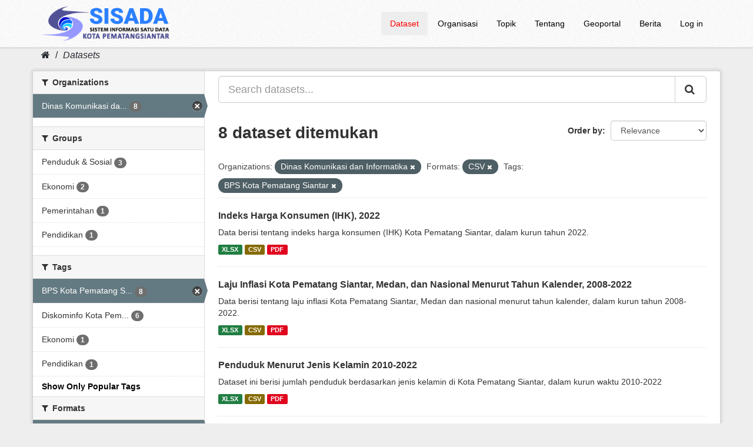

--- FILE ---
content_type: text/html; charset=utf-8
request_url: https://sisada.pematangsiantar.go.id/dataset/?organization=dinas-komunikasi-dan-informatika&res_format=CSV&_tags_limit=0&tags=BPS+Kota+Pematang+Siantar
body_size: 5693
content:
<!DOCTYPE html>
<!--[if IE 9]> <html lang="en" class="ie9"> <![endif]-->
<!--[if gt IE 8]><!--> <html lang="en"> <!--<![endif]-->
  <head>
    <meta charset="utf-8" />
      <meta name="generator" content="ckan 2.9.7" />
      <meta name="viewport" content="width=device-width, initial-scale=1.0">
	  <meta content="SISADA (Sistem Informasi Satu Data) Kota Pematangsiantar merupakan portal milik Pemerintah Kota Pematangsiantar yang menyediakan data statistik sektoral Kota Pematangsiantar untuk diakses masyarakat secara terbuka." name="description"/>
	  <meta name="google-site-verification" content="wLpntJ6ygAAud79ohEyCR3P--EdbYN-Z7ibXSIHY918" />
	  
<!-- Google tag (gtag.js) -->
<script async src="https://www.googletagmanager.com/gtag/js?id=G-D9J9326QP5"></script>
<script>
  window.dataLayer = window.dataLayer || [];
  function gtag(){dataLayer.push(arguments);}
  gtag('js', new Date());

  gtag('config', 'G-D9J9326QP5');
</script>
<!-- Google Tag Manager -->
<script>(function(w,d,s,l,i){w[l]=w[l]||[];w[l].push({'gtm.start':
new Date().getTime(),event:'gtm.js'});var f=d.getElementsByTagName(s)[0],
j=d.createElement(s),dl=l!='dataLayer'?'&l='+l:'';j.async=true;j.src=
'https://www.googletagmanager.com/gtm.js?id='+i+dl;f.parentNode.insertBefore(j,f);
})(window,document,'script','dataLayer','GTM-MWMR9V6');</script>
<!-- End Google Tag Manager -->
    <title>Dataset - Portal SISADA (Sistem Informasi Satu Data) Kota Pematangsiantar</title>

    
    <link rel="shortcut icon" href="https://sisada.pematangsiantar.go.id/base/images/2023/sisada.ico" />
    
      
      
      
    

    
      
      
    

    
    <link href="/webassets/base/9ec831a1_green.css" rel="stylesheet"/>
    
  </head>

  
  <body data-site-root="https://sisada.pematangsiantar.go.id/" data-locale-root="https://sisada.pematangsiantar.go.id/" >
	
	<!-- Google Tag Manager (noscript) -->
<noscript><iframe src="https://www.googletagmanager.com/ns.html?id=GTM-MWMR9V6"
height="0" width="0" style="display:none;visibility:hidden"></iframe></noscript>
<!-- End Google Tag Manager (noscript) -->
	
    
    <div class="sr-only sr-only-focusable"><a href="#content">Skip to content</a></div>
  

  
     
	<header class="navbar navbar-static-top masthead">
		  
		<div class="container">
			<div class="navbar-right">
				<button data-target="#main-navigation-toggle" data-toggle="collapse" class="navbar-toggle collapsed" type="button" aria-label="expand or collapse" aria-expanded="false">
					<span class="sr-only">Toggle navigation</span>
					<span class="fa fa-bars"style="font-size:28px;color:black"></span>
				</button>
			</div>
			<hgroup class="header-image navbar-left">
				 
					<a class="logo" href="/"><img src="/uploads/admin/2025-11-21-184432.379738sisadaheaderlog0.png" alt="Portal SISADA (Sistem Informasi Satu Data) Kota Pematangsiantar" title="Portal SISADA (Sistem Informasi Satu Data) Kota Pematangsiantar" /></a>
				 
			</hgroup>

			<div class="collapse navbar-collapse" id="main-navigation-toggle">
				
					<nav class="section navigation">
						<ul class="nav nav-pills">
							
								<li class="active"><a href="/dataset/">Dataset</a></li><li><a href="/organization/">Organisasi</a></li><li><a href="/group/">Topik</a></li><li><a href="/about">Tentang</a></li>
								<li><a href="https://pematangsiantarkota.ina-sdi.or.id/" target="_blank">Geoportal</a></li>
								<li><a href="https://pematangsiantar.go.id/blog" target="_blank">Berita</a></li>
								<li><a href="/user/login">Log in</a></li>
							
						</ul>
					</nav>
				 

			</div>
		</div>
	</header>

  
    <div class="main">
      <div id="content" class="container">
        
          
            <div class="flash-messages">
              
                
              
            </div>
          

          
            <div class="toolbar" role="navigation" aria-label="Breadcrumb">
              
                
                  <ol class="breadcrumb">
                    
<li class="home"><a href="/" aria-label="Home"><i class="fa fa-home"></i><span> Home</span></a></li>
                    
  <li class="active"><a href="/dataset/">Datasets</a></li>

                  </ol>
                
              
            </div>
          

          <div class="row wrapper">
            
            
            

            
              <aside class="secondary col-sm-3">
                
                
  <div class="filters">
    <div>
      
        

    
    
	
	    
	    
		<section class="module module-narrow module-shallow">
		    
			<h2 class="module-heading">
			    <i class="fa fa-filter"></i>
			    
			    Organizations
			</h2>
		    
		    
			
			    
				<nav aria-label="Organizations">
				    <ul class="list-unstyled nav nav-simple nav-facet">
					
					    
					    
					    
					    
					    <li class="nav-item active">
						<a href="/dataset/?_tags_limit=0&amp;res_format=CSV&amp;tags=BPS+Kota+Pematang+Siantar" title="Dinas Komunikasi dan Informatika">
						    <span class="item-label">Dinas Komunikasi da...</span>
						    <span class="hidden separator"> - </span>
						    <span class="item-count badge">8</span>
						</a>
					    </li>
					
				    </ul>
				</nav>

				<p class="module-footer">
				    
					
				    
				</p>
			    
			
		    
		</section>
	    
	
    

      
        

    
    
	
	    
	    
		<section class="module module-narrow module-shallow">
		    
			<h2 class="module-heading">
			    <i class="fa fa-filter"></i>
			    
			    Groups
			</h2>
		    
		    
			
			    
				<nav aria-label="Groups">
				    <ul class="list-unstyled nav nav-simple nav-facet">
					
					    
					    
					    
					    
					    <li class="nav-item">
						<a href="/dataset/?organization=dinas-komunikasi-dan-informatika&amp;_tags_limit=0&amp;res_format=CSV&amp;tags=BPS+Kota+Pematang+Siantar&amp;groups=citizen" title="">
						    <span class="item-label">Penduduk &amp; Sosial</span>
						    <span class="hidden separator"> - </span>
						    <span class="item-count badge">3</span>
						</a>
					    </li>
					
					    
					    
					    
					    
					    <li class="nav-item">
						<a href="/dataset/?organization=dinas-komunikasi-dan-informatika&amp;_tags_limit=0&amp;res_format=CSV&amp;tags=BPS+Kota+Pematang+Siantar&amp;groups=ekonomi" title="">
						    <span class="item-label">Ekonomi</span>
						    <span class="hidden separator"> - </span>
						    <span class="item-count badge">2</span>
						</a>
					    </li>
					
					    
					    
					    
					    
					    <li class="nav-item">
						<a href="/dataset/?organization=dinas-komunikasi-dan-informatika&amp;_tags_limit=0&amp;res_format=CSV&amp;tags=BPS+Kota+Pematang+Siantar&amp;groups=pemerintahan" title="">
						    <span class="item-label">Pemerintahan</span>
						    <span class="hidden separator"> - </span>
						    <span class="item-count badge">1</span>
						</a>
					    </li>
					
					    
					    
					    
					    
					    <li class="nav-item">
						<a href="/dataset/?organization=dinas-komunikasi-dan-informatika&amp;_tags_limit=0&amp;res_format=CSV&amp;tags=BPS+Kota+Pematang+Siantar&amp;groups=pendidikan" title="">
						    <span class="item-label">Pendidikan</span>
						    <span class="hidden separator"> - </span>
						    <span class="item-count badge">1</span>
						</a>
					    </li>
					
				    </ul>
				</nav>

				<p class="module-footer">
				    
					
				    
				</p>
			    
			
		    
		</section>
	    
	
    

      
        

    
    
	
	    
	    
		<section class="module module-narrow module-shallow">
		    
			<h2 class="module-heading">
			    <i class="fa fa-filter"></i>
			    
			    Tags
			</h2>
		    
		    
			
			    
				<nav aria-label="Tags">
				    <ul class="list-unstyled nav nav-simple nav-facet">
					
					    
					    
					    
					    
					    <li class="nav-item active">
						<a href="/dataset/?organization=dinas-komunikasi-dan-informatika&amp;_tags_limit=0&amp;res_format=CSV" title="BPS Kota Pematang Siantar">
						    <span class="item-label">BPS Kota Pematang S...</span>
						    <span class="hidden separator"> - </span>
						    <span class="item-count badge">8</span>
						</a>
					    </li>
					
					    
					    
					    
					    
					    <li class="nav-item">
						<a href="/dataset/?organization=dinas-komunikasi-dan-informatika&amp;_tags_limit=0&amp;res_format=CSV&amp;tags=BPS+Kota+Pematang+Siantar&amp;tags=Diskominfo+Kota+Pematang+Siantar" title="Diskominfo Kota Pematang Siantar">
						    <span class="item-label">Diskominfo Kota Pem...</span>
						    <span class="hidden separator"> - </span>
						    <span class="item-count badge">6</span>
						</a>
					    </li>
					
					    
					    
					    
					    
					    <li class="nav-item">
						<a href="/dataset/?organization=dinas-komunikasi-dan-informatika&amp;_tags_limit=0&amp;res_format=CSV&amp;tags=BPS+Kota+Pematang+Siantar&amp;tags=Ekonomi" title="">
						    <span class="item-label">Ekonomi</span>
						    <span class="hidden separator"> - </span>
						    <span class="item-count badge">1</span>
						</a>
					    </li>
					
					    
					    
					    
					    
					    <li class="nav-item">
						<a href="/dataset/?organization=dinas-komunikasi-dan-informatika&amp;_tags_limit=0&amp;res_format=CSV&amp;tags=BPS+Kota+Pematang+Siantar&amp;tags=Pendidikan" title="">
						    <span class="item-label">Pendidikan</span>
						    <span class="hidden separator"> - </span>
						    <span class="item-count badge">1</span>
						</a>
					    </li>
					
				    </ul>
				</nav>

				<p class="module-footer">
				    
					<a href="/dataset/?organization=dinas-komunikasi-dan-informatika&amp;res_format=CSV&amp;tags=BPS+Kota+Pematang+Siantar" class="read-more">Show Only Popular Tags</a>
				    
				</p>
			    
			
		    
		</section>
	    
	
    

      
        

    
    
	
	    
	    
		<section class="module module-narrow module-shallow">
		    
			<h2 class="module-heading">
			    <i class="fa fa-filter"></i>
			    
			    Formats
			</h2>
		    
		    
			
			    
				<nav aria-label="Formats">
				    <ul class="list-unstyled nav nav-simple nav-facet">
					
					    
					    
					    
					    
					    <li class="nav-item active">
						<a href="/dataset/?organization=dinas-komunikasi-dan-informatika&amp;_tags_limit=0&amp;tags=BPS+Kota+Pematang+Siantar" title="">
						    <span class="item-label">CSV</span>
						    <span class="hidden separator"> - </span>
						    <span class="item-count badge">8</span>
						</a>
					    </li>
					
					    
					    
					    
					    
					    <li class="nav-item">
						<a href="/dataset/?organization=dinas-komunikasi-dan-informatika&amp;_tags_limit=0&amp;res_format=CSV&amp;tags=BPS+Kota+Pematang+Siantar&amp;res_format=PDF" title="">
						    <span class="item-label">PDF</span>
						    <span class="hidden separator"> - </span>
						    <span class="item-count badge">8</span>
						</a>
					    </li>
					
					    
					    
					    
					    
					    <li class="nav-item">
						<a href="/dataset/?organization=dinas-komunikasi-dan-informatika&amp;_tags_limit=0&amp;res_format=CSV&amp;tags=BPS+Kota+Pematang+Siantar&amp;res_format=XLSX" title="">
						    <span class="item-label">XLSX</span>
						    <span class="hidden separator"> - </span>
						    <span class="item-count badge">4</span>
						</a>
					    </li>
					
				    </ul>
				</nav>

				<p class="module-footer">
				    
					
				    
				</p>
			    
			
		    
		</section>
	    
	
    

      
        

    
    
	
	    
	    
		<section class="module module-narrow module-shallow">
		    
			<h2 class="module-heading">
			    <i class="fa fa-filter"></i>
			    
			    Licenses
			</h2>
		    
		    
			
			    
				<nav aria-label="Licenses">
				    <ul class="list-unstyled nav nav-simple nav-facet">
					
					    
					    
					    
					    
					    <li class="nav-item">
						<a href="/dataset/?organization=dinas-komunikasi-dan-informatika&amp;_tags_limit=0&amp;res_format=CSV&amp;tags=BPS+Kota+Pematang+Siantar&amp;license_id=cc-by" title="Creative Commons Attribution">
						    <span class="item-label">Creative Commons At...</span>
						    <span class="hidden separator"> - </span>
						    <span class="item-count badge">8</span>
						</a>
					    </li>
					
				    </ul>
				</nav>

				<p class="module-footer">
				    
					
				    
				</p>
			    
			
		    
		</section>
	    
	
    

      
    </div>
    <a class="close no-text hide-filters"><i class="fa fa-times-circle"></i><span class="text">close</span></a>
  </div>

              </aside>
            

            
              <div class="primary col-sm-9 col-xs-12" role="main">
                
                
  <section class="module">
    <div class="module-content">
      
        
      
      
        
        
        







<form id="dataset-search-form" class="search-form" method="get" data-module="select-switch">

  
    <div class="input-group search-input-group">
      <input aria-label="Search datasets..." id="field-giant-search" type="text" class="form-control input-lg" name="q" value="" autocomplete="off" placeholder="Search datasets...">
      
      <span class="input-group-btn">
        <button class="btn btn-default btn-lg" type="submit" value="search" aria-label="Submit">
          <i class="fa fa-search"></i>
        </button>
      </span>
      
    </div>
  

  
    <span>
  
  

  
  
  
  <input type="hidden" name="organization" value="dinas-komunikasi-dan-informatika" />
  
  
  
  
  
  <input type="hidden" name="res_format" value="CSV" />
  
  
  
  
  
  <input type="hidden" name="tags" value="BPS Kota Pematang Siantar" />
  
  
  
  </span>
  

  
    
      <div class="form-select form-group control-order-by">
        <label for="field-order-by">Order by</label>
        <select id="field-order-by" name="sort" class="form-control">
          
            
              <option value="score desc, metadata_modified desc" selected="selected">Relevance</option>
            
          
            
              <option value="title_string asc">Name Ascending</option>
            
          
            
              <option value="title_string desc">Name Descending</option>
            
          
            
              <option value="metadata_modified desc">Last Modified</option>
            
          
            
              <option value="views_recent desc">Popular</option>
            
          
        </select>
        
        <button class="btn btn-default js-hide" type="submit">Go</button>
        
      </div>
    
  

  
    
      <h1>

  
  
  
  

8 dataset ditemukan</h1>
    
  

  
    
      <p class="filter-list">
        
          
          <span class="facet">Organizations:</span>
          
            <span class="filtered pill">Dinas Komunikasi dan Informatika
              <a href="/dataset/?_tags_limit=0&amp;res_format=CSV&amp;tags=BPS+Kota+Pematang+Siantar" class="remove" title="Remove"><i class="fa fa-times"></i></a>
            </span>
          
        
          
          <span class="facet">Formats:</span>
          
            <span class="filtered pill">CSV
              <a href="/dataset/?organization=dinas-komunikasi-dan-informatika&amp;_tags_limit=0&amp;tags=BPS+Kota+Pematang+Siantar" class="remove" title="Remove"><i class="fa fa-times"></i></a>
            </span>
          
        
          
          <span class="facet">Tags:</span>
          
            <span class="filtered pill">BPS Kota Pematang Siantar
              <a href="/dataset/?organization=dinas-komunikasi-dan-informatika&amp;_tags_limit=0&amp;res_format=CSV" class="remove" title="Remove"><i class="fa fa-times"></i></a>
            </span>
          
        
      </p>
      <a class="show-filters btn btn-default">Filter Results</a>
    
  

</form>




      
      
        

	
		<ul class="dataset-list list-unstyled">
			
				
					






  <li class="dataset-item">
    
      <div class="dataset-content">
        
          <h2 class="dataset-heading">
            
              
            
            
		<a href="/dataset/indeks-harga-konsumen-ihk-2022">Indeks Harga Konsumen (IHK), 2022</a>
            
            
              
              
            
          </h2>
        
        
          
        
        
          
            <div>Data berisi tentang indeks harga konsumen (IHK) Kota Pematang Siantar, dalam kurun tahun 2022.</div>
          
        
      </div>
      
        
          
            <ul class="dataset-resources list-unstyled">
              
                
                <li>
                  <a href="/dataset/indeks-harga-konsumen-ihk-2022" class="label label-default" data-format="xlsx">XLSX</a>
                </li>
                
                <li>
                  <a href="/dataset/indeks-harga-konsumen-ihk-2022" class="label label-default" data-format="csv">CSV</a>
                </li>
                
                <li>
                  <a href="/dataset/indeks-harga-konsumen-ihk-2022" class="label label-default" data-format="pdf">PDF</a>
                </li>
                
              
            </ul>
          
        
      
    
  </li>

				
					






  <li class="dataset-item">
    
      <div class="dataset-content">
        
          <h2 class="dataset-heading">
            
              
            
            
		<a href="/dataset/laju-inflasi-kota-pematang-siantar-medan-dan-nasional-menurut-tahun-kalender-2008-2022">Laju Inflasi Kota Pematang Siantar, Medan, dan Nasional Menurut Tahun Kalender, 2008-2022</a>
            
            
              
              
            
          </h2>
        
        
          
        
        
          
            <div>Data berisi tentang laju inflasi Kota Pematang Siantar, Medan dan nasional menurut tahun kalender, dalam kurun tahun 2008-2022.</div>
          
        
      </div>
      
        
          
            <ul class="dataset-resources list-unstyled">
              
                
                <li>
                  <a href="/dataset/laju-inflasi-kota-pematang-siantar-medan-dan-nasional-menurut-tahun-kalender-2008-2022" class="label label-default" data-format="xlsx">XLSX</a>
                </li>
                
                <li>
                  <a href="/dataset/laju-inflasi-kota-pematang-siantar-medan-dan-nasional-menurut-tahun-kalender-2008-2022" class="label label-default" data-format="csv">CSV</a>
                </li>
                
                <li>
                  <a href="/dataset/laju-inflasi-kota-pematang-siantar-medan-dan-nasional-menurut-tahun-kalender-2008-2022" class="label label-default" data-format="pdf">PDF</a>
                </li>
                
              
            </ul>
          
        
      
    
  </li>

				
					






  <li class="dataset-item">
    
      <div class="dataset-content">
        
          <h2 class="dataset-heading">
            
              
            
            
		<a href="/dataset/penduduk-menurut-jenis-kelamin">Penduduk Menurut Jenis Kelamin 2010-2022</a>
            
            
              
              
            
          </h2>
        
        
          
        
        
          
            <div>Dataset ini berisi jumlah penduduk berdasarkan jenis kelamin di Kota Pematang Siantar, dalam kurun waktu 2010-2022</div>
          
        
      </div>
      
        
          
            <ul class="dataset-resources list-unstyled">
              
                
                <li>
                  <a href="/dataset/penduduk-menurut-jenis-kelamin" class="label label-default" data-format="xlsx">XLSX</a>
                </li>
                
                <li>
                  <a href="/dataset/penduduk-menurut-jenis-kelamin" class="label label-default" data-format="csv">CSV</a>
                </li>
                
                <li>
                  <a href="/dataset/penduduk-menurut-jenis-kelamin" class="label label-default" data-format="pdf">PDF</a>
                </li>
                
              
            </ul>
          
        
      
    
  </li>

				
					






  <li class="dataset-item">
    
      <div class="dataset-content">
        
          <h2 class="dataset-heading">
            
              
            
            
		<a href="/dataset/jumlah-fasilitas-sekolah-di-keluharan-menurut-kecamatan-dan-tingkat-pendidikannya-2022">Jumlah Kelurahan yang Memiliki Fasilitas Sekolah Menurut Kecamatan dan Tingkat Pendidikan di Kota Pematang Siantar, 2022</a>
            
            
              
              
            
          </h2>
        
        
          
        
        
          
            <div>Data berisi jumlah fasilitas sekolah yang ada di tiap kelurahan berdasarkan kecamatan dan tingkat pendidikan di Kota Pematang Siantar, dalam kurun tahun 2022.</div>
          
        
      </div>
      
        
          
            <ul class="dataset-resources list-unstyled">
              
                
                <li>
                  <a href="/dataset/jumlah-fasilitas-sekolah-di-keluharan-menurut-kecamatan-dan-tingkat-pendidikannya-2022" class="label label-default" data-format="xlsx">XLSX</a>
                </li>
                
                <li>
                  <a href="/dataset/jumlah-fasilitas-sekolah-di-keluharan-menurut-kecamatan-dan-tingkat-pendidikannya-2022" class="label label-default" data-format="csv">CSV</a>
                </li>
                
                <li>
                  <a href="/dataset/jumlah-fasilitas-sekolah-di-keluharan-menurut-kecamatan-dan-tingkat-pendidikannya-2022" class="label label-default" data-format="pdf">PDF</a>
                </li>
                
              
            </ul>
          
        
      
    
  </li>

				
					






  <li class="dataset-item">
    
      <div class="dataset-content">
        
          <h2 class="dataset-heading">
            
              
            
            
		<a href="/dataset/rasio-ketergantungan-menurut-jenis-kelamin-dan-kecamatan-2022">Rasio Ketergantungan Menurut Jenis Kelamin dan Kecamatan, 2022</a>
            
            
              
              
            
          </h2>
        
        
          
        
        
          
            <div>Data ini berisi rasio ketergantungan menurut jenis kelamin dan kecamatan, dalam kurun tahun 2022</div>
          
        
      </div>
      
        
          
            <ul class="dataset-resources list-unstyled">
              
                
                <li>
                  <a href="/dataset/rasio-ketergantungan-menurut-jenis-kelamin-dan-kecamatan-2022" class="label label-default" data-format="csv">CSV</a>
                </li>
                
                <li>
                  <a href="/dataset/rasio-ketergantungan-menurut-jenis-kelamin-dan-kecamatan-2022" class="label label-default" data-format="pdf">PDF</a>
                </li>
                
              
            </ul>
          
        
      
    
  </li>

				
					






  <li class="dataset-item">
    
      <div class="dataset-content">
        
          <h2 class="dataset-heading">
            
              
            
            
		<a href="/dataset/jumlah-penduduk-per-kecamatan-menurut-jenis-kelamin-dan-rasio-jenis-kelamin">Jumlah Penduduk per Kecamatan Menurut Jenis Kelamin dan Rasio Jenis Kelamin</a>
            
            
              
              
            
          </h2>
        
        
          
        
        
          
            <div>Data ini menjelaskan jumlah penduduk per kecamatan berdasarkan jenis kelamin dan rasionya</div>
          
        
      </div>
      
        
          
            <ul class="dataset-resources list-unstyled">
              
                
                <li>
                  <a href="/dataset/jumlah-penduduk-per-kecamatan-menurut-jenis-kelamin-dan-rasio-jenis-kelamin" class="label label-default" data-format="csv">CSV</a>
                </li>
                
                <li>
                  <a href="/dataset/jumlah-penduduk-per-kecamatan-menurut-jenis-kelamin-dan-rasio-jenis-kelamin" class="label label-default" data-format="pdf">PDF</a>
                </li>
                
              
            </ul>
          
        
      
    
  </li>

				
					






  <li class="dataset-item">
    
      <div class="dataset-content">
        
          <h2 class="dataset-heading">
            
              
            
            
		<a href="/dataset/luas-wilayah-jmlh-kelurahan-dan-penduduk-kota-pematang-siantar-menurut-kecamatan-2022">Luas Wilayah, Jumlah Kelurahan dan Penduduk Kota Pematang Siantar Menurut Kecamatan</a>
            
            
              
              
            
          </h2>
        
        
          
        
        
          
            <div>Data ini menjelaskan luas wilayah, jumlah kelurahan dan pendudukan Kota Pematang Siantar berdasarkan kecamatan</div>
          
        
      </div>
      
        
          
            <ul class="dataset-resources list-unstyled">
              
                
                <li>
                  <a href="/dataset/luas-wilayah-jmlh-kelurahan-dan-penduduk-kota-pematang-siantar-menurut-kecamatan-2022" class="label label-default" data-format="csv">CSV</a>
                </li>
                
                <li>
                  <a href="/dataset/luas-wilayah-jmlh-kelurahan-dan-penduduk-kota-pematang-siantar-menurut-kecamatan-2022" class="label label-default" data-format="pdf">PDF</a>
                </li>
                
              
            </ul>
          
        
      
    
  </li>

				
					






  <li class="dataset-item">
    
      <div class="dataset-content">
        
          <h2 class="dataset-heading">
            
              
            
            
		<a href="/dataset/penduduk-laju-pertumbuhan-distribusi-kepadatan-jenis-kelamin-menurut-kecamatan-di-siantar">Penduduk, Laju Pertumbuhan, Distribusi Persentase, Kepadatan, Rasio Jenis Kelamin Menurut Kecamatan di Kota Pematang Siantar</a>
            
            
              
              
            
          </h2>
        
        
          
        
        
          
            <div>Data ini memaparkan jumlah penduduk, laju pertumbuhan penduduk, distribusi persentase penduduk, kepadatan penduduk, rasio jenis kelamin penduduk yang tersebar di Kota Pematang...</div>
          
        
      </div>
      
        
          
            <ul class="dataset-resources list-unstyled">
              
                
                <li>
                  <a href="/dataset/penduduk-laju-pertumbuhan-distribusi-kepadatan-jenis-kelamin-menurut-kecamatan-di-siantar" class="label label-default" data-format="csv">CSV</a>
                </li>
                
                <li>
                  <a href="/dataset/penduduk-laju-pertumbuhan-distribusi-kepadatan-jenis-kelamin-menurut-kecamatan-di-siantar" class="label label-default" data-format="pdf">PDF</a>
                </li>
                
              
            </ul>
          
        
      
    
  </li>

				
			
		</ul>
	

      
    </div>

    
      
    
  </section>

  
    <section class="module">
      <div class="module-content">
        
          <small>
            
            
            
          You can also access this registry using the <a href="/api/3">API</a> (see <a href="http://docs.ckan.org/en/2.9/api/">API Docs</a>).
          </small>
        
      </div>
    </section>
  

              </div>
            
          </div>
        
      </div>
    </div>
  
    <footer class="site-footer">
	<div class="container">
		
		<div class="row">
			<div class="col-md-2 footer-links">
				
				<ul class="list-unstyled">
					
					
						<li><a href="/about">Tentang SISADA</a></li>
					
				</ul>
				<ul class="list-unstyled">
					
					
					
					<li><a href="http://www.opendefinition.org/okd/" target="_blank"><img src="/base/images/od_80x15_blue.png" alt="Open Data"></a></li>
								
				</ul>
					
			</div>
			<div class="col-md-2">
				<p><a href="https://data.go.id" target="_blank"><img src="https://sisada.pematangsiantar.go.id/base/images/2023/satu-data-id.png" width="171"></p>
			</div>
			<div class="col-md-4">
				<p><a href="https://siantarkota.bps.go.id/" target="_blank"><img src="https://sisada.pematangsiantar.go.id/base/images/2023/bps-psiantar.png" width="100%"></p>
			</div>
	        <div class="col-md-4 attribution">
				
				<p><a href="https://diskominfo.pematangsiantar.go.id/" target="_blank"><img src="https://sisada.pematangsiantar.go.id/base/images/2023/logo_kominfo_siantar.png" width="95%"></a></p>
				<p style="text-align:center;">© 2023 Diskominfo Kota Pematangsiantar</p>
			</div>
		</div>
		
	</div>

	
		
	
  
	
	
	<div class="account-masthead">
		<div class="container">
			 
			<nav class="account not-authed" aria-label="Account">
				<ul class="list-unstyled">

				</ul>
			</nav>
			 
		</div>
	</div>
	
</footer>
  
  
  
  
    
  
  
    

      

    
    
    <link href="/webassets/vendor/f3b8236b_select2.css" rel="stylesheet"/>
<link href="/webassets/vendor/0b01aef1_font-awesome.css" rel="stylesheet"/>
    <script src="/webassets/vendor/d8ae4bed_jquery.js" type="text/javascript"></script>
<script src="/webassets/vendor/fb6095a0_vendor.js" type="text/javascript"></script>
<script src="/webassets/vendor/580fa18d_bootstrap.js" type="text/javascript"></script>
<script src="/webassets/base/15a18f6c_main.js" type="text/javascript"></script>
<script src="/webassets/base/2448af8b_ckan.js" type="text/javascript"></script>
<script src="/webassets/base/cd2c0272_tracking.js" type="text/javascript"></script>
  </body>
</html>